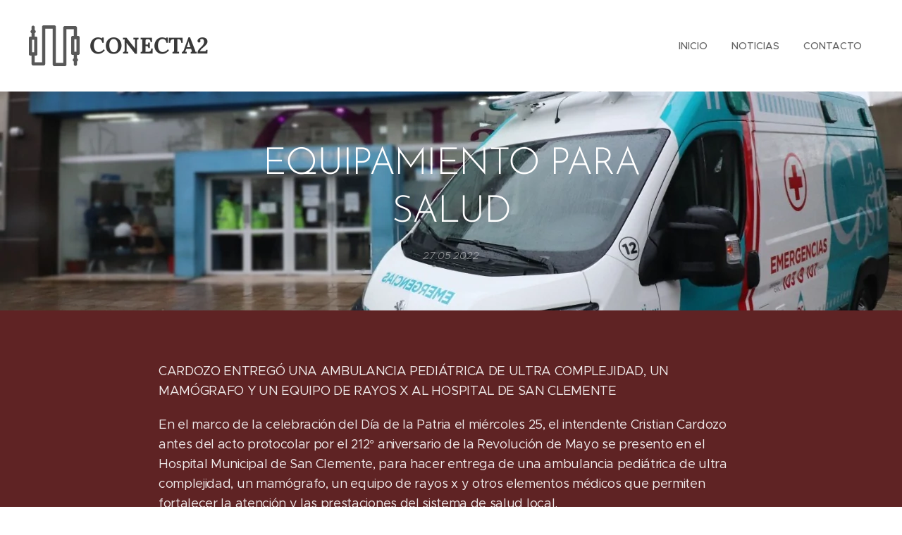

--- FILE ---
content_type: image/svg+xml
request_url: https://duyn491kcolsw.cloudfront.net/files/3s/3s2/3s2rti.svg?ph=5bf09e5746&border=858585&outline=666666&color=585858
body_size: 765
content:
<svg version="1.1" id="Vrstva_1" xmlns="http://www.w3.org/2000/svg" xmlns:xlink="http://www.w3.org/1999/xlink" x="0px" y="0px"
	 viewBox="-1.000 -1.000 79.000 64.000" enable-background="new 0 0 77 62" xml:space="preserve">
<g>
	<g>
		<path d="M38.5,61.5c-1.4,0-2.5-1.1-2.5-2.5V5H25v53c0,1.4-1.1,2.5-2.5,2.5c-1.4,0-2.5-1.1-2.5-2.5V2.5C20,1.1,21.1,0,22.5,0h16
			C39.9,0,41,1.1,41,2.5V59C41,60.4,39.9,61.5,38.5,61.5z"/>
	</g>
	<g>
		<path d="M22,61H7c-1.4,0-2.5-1.1-2.5-2.5S5.6,56,7,56h15c1.4,0,2.5,1.1,2.5,2.5S23.4,61,22,61z"/>
	</g>
	<g>
		<path d="M6.5,19.5C5.1,19.5,4,18.4,4,17V3c0-1.4,1.1-2.5,2.5-2.5C7.9,0.5,9,1.6,9,3v14C9,18.4,7.9,19.5,6.5,19.5z"/>
	</g>
	<g>
		<path d="M6.5,60.5C5.1,60.5,4,59.4,4,58V45c0-1.4,1.1-2.5,2.5-2.5C7.9,42.5,9,43.6,9,45v13C9,59.4,7.9,60.5,6.5,60.5z"/>
	</g>
	<g>
		<path d="M10.5,46h-8C1.1,46,0,44.9,0,43.5v-24C0,18.1,1.1,17,2.5,17h8c1.4,0,2.5,1.1,2.5,2.5v24C13,44.9,11.9,46,10.5,46z M5,41h3
			V22H5V41z"/>
	</g>
	<g>
		<path d="M8,12H5c-1.4,0-2.5-1.1-2.5-2.5S3.6,7,5,7h3c1.4,0,2.5,1.1,2.5,2.5S9.4,12,8,12z"/>
	</g>
	<g>
		<path d="M54.5,62H39c-1.4,0-2.5-1.1-2.5-2.5S37.6,57,39,57h13V4c0-1.4,1.1-2.5,2.5-2.5C55.9,1.5,57,2.6,57,4v55.5
			C57,60.9,55.9,62,54.5,62z"/>
	</g>
	<g>
		<path d="M70,6H55c-1.4,0-2.5-1.1-2.5-2.5S53.6,1,55,1h15c1.4,0,2.5,1.1,2.5,2.5S71.4,6,70,6z"/>
	</g>
	<g>
		<path d="M70.5,61.5c-1.4,0-2.5-1.1-2.5-2.5V45c0-1.4,1.1-2.5,2.5-2.5c1.4,0,2.5,1.1,2.5,2.5v14C73,60.4,71.9,61.5,70.5,61.5z"/>
	</g>
	<g>
		<path d="M70.5,19.5c-1.4,0-2.5-1.1-2.5-2.5V4c0-1.4,1.1-2.5,2.5-2.5C71.9,1.5,73,2.6,73,4v13C73,18.4,71.9,19.5,70.5,19.5z"/>
	</g>
	<g>
		<path d="M74.5,45h-8c-1.4,0-2.5-1.1-2.5-2.5v-24c0-1.4,1.1-2.5,2.5-2.5h8c1.4,0,2.5,1.1,2.5,2.5v24C77,43.9,75.9,45,74.5,45z
			 M69,40h3V21h-3V40z"/>
	</g>
	<g>
		<path d="M72,55h-3c-1.4,0-2.5-1.1-2.5-2.5S67.6,50,69,50h3c1.4,0,2.5,1.1,2.5,2.5S73.4,55,72,55z"/>
	</g>
</g>
 <script type="text/javascript">
<![CDATA[ var c=window.location.search.split('color=')[1]; c=parseInt(c,16); if(!isNaN(c)){c=c.toString(16);var p=document.getElementsByTagName('path');for(var i=0,l=p.length;i<l;i++){p[i].style.fill='#'+c;}} ]]> 
</script>
</svg>